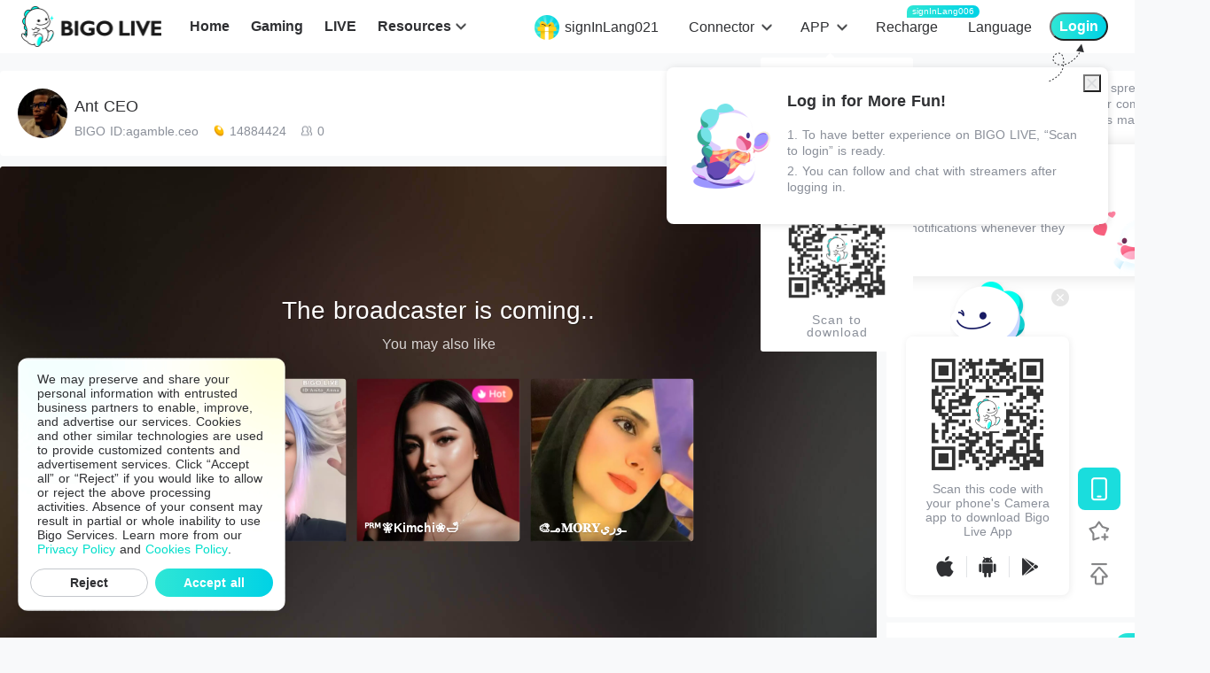

--- FILE ---
content_type: application/javascript; charset=utf-8
request_url: https://sec.bigo.sg/v1/webjs/t?callback=&callback=jsonpcallback_1769596207284_69083
body_size: -20
content:
jsonpcallback_1769596207284_69083({"code":0,"time":"3319089456"});

--- FILE ---
content_type: application/javascript; charset=utf-8
request_url: https://sec.bigo.sg/v1/webjs/status?data=U2FsdGVkX1+wiLUGLXnJYtSVD8HbmY6Pj0miYHxn5cL2QzNgmVjNuj3CVEHDsJisQr8NHdD6qXfO4PevwjexGkn2QqcuyZjDYA3zS3qtij3Tg9wKzWnZUE//SFDlnGq844upC42aNyaX67od/a3DT6eMEre+sN6VKWhHwQM1DKqXXSjY6IUWt8f02mKXHhmImoHzaynSmjS3loqtVqkJuzFru/5BaWRjMqo/ElzEEW2d9cQOeDAEuzvZwK43bdYVBjdQ76j4EuVUWsXRBxdgUxzbobWO3CBNdLz6TnrvKMlkvt1kMzmNmkLBPufZQe6aJ5xNW7bh73pq7ToVXE2pNWfOOBqGMGAL8QZDBBVrj5Wi+VAKiDq3FsJs3vhl3WNuv3WLBD7xIME5GkzrSLMlP/kofGObbcwq7Tdhoo8gz5aQGrzok8geZ5hxWwatzFvNRBtPhz9ggtHC1Fy5MvlYvhKNvDG3i5qdvHvUaewqG51j4HtB0cgOpqZZD896djKGACtqR3wj+MGk5I48IhYnI1nySXSZ1RsIfZQahbdDkIEnn9s70DHYFAtN4UUjJVdYQbUkYuZGN3ZN7fZW21/Ol0907uOlNZ2Ph4vwJv6h7magHP/z6D/ACiQZQMsH5bxgjZufQgKa3kWXQ04lkgYzuBq6onxT+lNehEJiaCZ5jBCbA+Hi1KXxUnFNhcCWSMX5jYsQ047x7O5TyyOZFTMfobDbhMhvTiaeKzOt18vu+Tem8EF4s6k9rp7gRiG9DGavTrXF2AVYOxbk8f5x+hqkxVgU3/96/mD+NPyhGsEIhk4tUWI4/jxvxBfHzOL6Bz71SCtX5DUzucG+u8ZcXH63K4ahTHAnsbnCXu5j/kiA4znlniPCS3h1r++78bpBNNM4vFMAYo5LoFunmedHx56hmN3qnJc0szooAJ3nB4x9p/SKMbcAgPt//1DgJnlZmoxN7ySqHf2XcyttoA14xfV9AdYDtWhcqmprwww6+ItqzZhQ/6f6abE6Innww3wNQROsbQJRPDCrbF3Pmiwdxdo8HhNrepcnE0IAdfdn2Zm9en/yUUybEY6fqZmDuFP+V++E4CR2dfnvrtOb4YL14WNy6MvHXCs/3HokgsVqI7MWOLpLGJu4oRYZUz0uA1gbH9PvWdpzU3FBKMlqn8tmoGp5SmoFytCTKHRuIPvFkRl93sEcCIj13yoE5zSHqGPf1PtiMRS3edWDaPWPwqVspWlqs7nKL9Rgbt8DEIOCr4c9hYAGm3hH77tNsg6auVJheNKZCUvc1BmbjLDAaM4nQSPfRg==&callback=jsonpcallback_1769596208945_53656
body_size: -23
content:
jsonpcallback_1769596208945_53656({"code":1,"info":"invalid!"});

--- FILE ---
content_type: application/javascript; charset=utf-8
request_url: https://sec.bigo.sg/v1/webjs/status?data=U2FsdGVkX1/8HStjKb817X+og7UsKPoNPF2+7At+sWuuNDH3jdoYEq39S9ScNERViEX+rd55u1To0F9Qz0/VJc4SiN7tWEJt3vSSDF5IJCRJx5IdL3tGoztkFAcSha8eZPhZUISKto6z6lVtzUJ+lThAHCdwRUKKgR2TVjhh8IJGw3Z0ZsfpjK5FsygZg13M1fdhy5FTZYKvG78P7ln8MB88O4+jdHDEVIiIbw7WQlKSlDs2w1GTO498yCKM3NfAbS0alU9hRavUJe9EP6bbzont7s7/qsVyvKlGuBkncO8ivTuAw4mr0Auz+HSP5fPao3Alz+/+vwNuZlWiKgquxE1Tt3jHxm0Eicr1BsG+GjnAvb8rrkdSLcT7S2m3VCIT76puOFk7MLrN9VL575IOBU9A8t35fI53thWHJGsZ/KoJZ372+uTXMM7VSR1wybXoNi0SxnSNT+qOf93cohjvl1ZzFNbIE2kor8RuwrcJPvvQ3AKnsQkg0rMY2lq1mf4egkJHmNKKLcukS43SSxVFhlH8U4AATwDeu6a7D1o+yBTWeNecuTC3WWcGdXARschEJRgPKWumSjo/NdiEfq30hMz4sBRYmUAI5ndjQ3+XB7eSCr+uPaf5mpiItZfk5pNY485T/OKKlvnr97AUbVstZ8SqaPaOiWiYavHENXFznzvey3TFxXrIR3jIukL7O9euPc3E4VOLKdcYXl1leT8q/qg6jv0cnatrN2dXBiq5wJbaEb8x1TV3sILd2z3dbLC3jDayPqT90R5nGoseM8vMd2kEbXQAT3H9FDfgxOIldidyhgYQywu7z09FV0dTFwhsrE8itRIyWQ4RomjTsyOacZIrtxFSgXfls+cunBDVPVfnKjnTw6yrRsr/ziM+LjWhpIMkSk5nIDse/8PkIxszWnIoGIV217ICCNTjuaEij71EdBtG5WAgVilQEBlFVYG80l6eQlL6wrrF9pySTUF4ww4PZkjqnvBg89EUirtsR4vXo1kv2ZQTZRQblKKQX6BKEXTZzz5IwpWOHBqn1u6zxvQYUbT1LJlsoM4kPItK62kveEKmNM9Z2Es9MWU+s58C+trfWPz9xsMPKyfclEfwHKZJnTLLwfmqQJ9IsUXFOL+FdLvRu0iP1313C4XAUUVQGUcdMU0LY8eER7YYB68zZNM2FpSCN4motVQeGpNzof+TBa/xoO9ZEkQyubkJWBuRY36CkrNt/vnNUNYl8suKpTvF4G0znGyLAwY8npknyma6Ku4iBOS4pIj1owNGQOe2HKKzi+BTLeaSH1stCnKBg4nRZHNTzUkQKmBZnKaxZTVfJNaECB2BhQskgognbjWk&callback=jsonpcallback_1769596209485_56023
body_size: -23
content:
jsonpcallback_1769596209485_56023({"code":1,"info":"invalid!"});